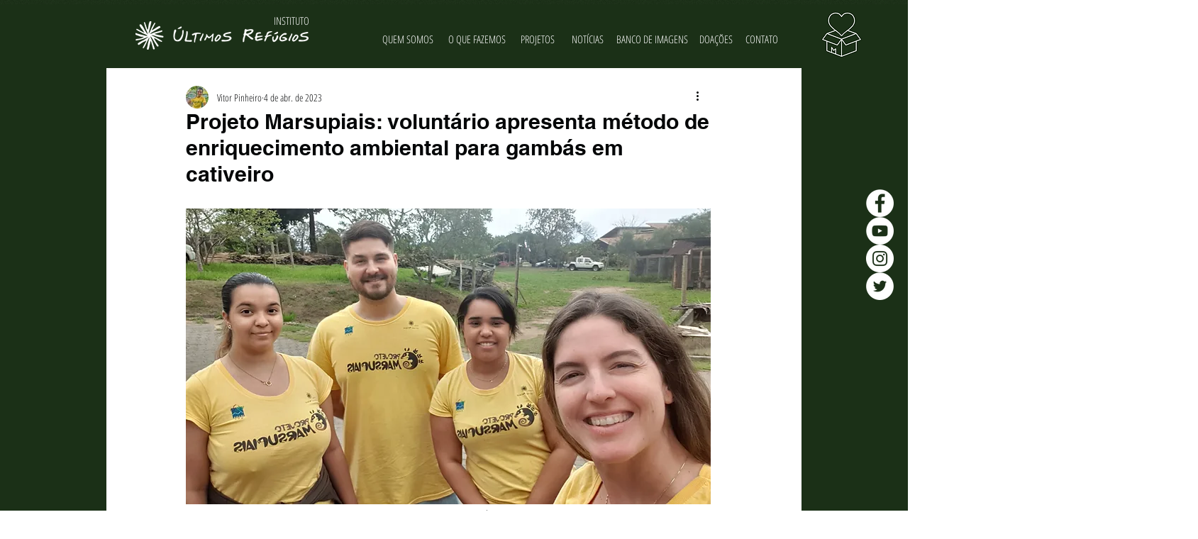

--- FILE ---
content_type: text/html; charset=utf-8
request_url: https://www.google.com/recaptcha/api2/aframe
body_size: 270
content:
<!DOCTYPE HTML><html><head><meta http-equiv="content-type" content="text/html; charset=UTF-8"></head><body><script nonce="B6a94qYEREVDHUjhMwzvKw">/** Anti-fraud and anti-abuse applications only. See google.com/recaptcha */ try{var clients={'sodar':'https://pagead2.googlesyndication.com/pagead/sodar?'};window.addEventListener("message",function(a){try{if(a.source===window.parent){var b=JSON.parse(a.data);var c=clients[b['id']];if(c){var d=document.createElement('img');d.src=c+b['params']+'&rc='+(localStorage.getItem("rc::a")?sessionStorage.getItem("rc::b"):"");window.document.body.appendChild(d);sessionStorage.setItem("rc::e",parseInt(sessionStorage.getItem("rc::e")||0)+1);localStorage.setItem("rc::h",'1769533904175');}}}catch(b){}});window.parent.postMessage("_grecaptcha_ready", "*");}catch(b){}</script></body></html>

--- FILE ---
content_type: text/css; charset=utf-8
request_url: https://www.ultimosrefugios.org.br/_serverless/pro-gallery-css-v4-server/layoutCss?ver=2&id=ct8lt-not-scoped&items=3576_637_531%7C3573_603_618&container=1236.828125_940_487_720&options=gallerySizeType:px%7CenableInfiniteScroll:true%7CtitlePlacement:SHOW_ON_HOVER%7CgridStyle:1%7CimageMargin:5%7CgalleryLayout:2%7CisVertical:true%7CnumberOfImagesPerRow:2%7CgallerySizePx:300%7CcubeRatio:1%7CcubeType:fill%7CgalleryThumbnailsAlignment:none
body_size: -224
content:
#pro-gallery-ct8lt-not-scoped [data-hook="item-container"][data-idx="0"].gallery-item-container{opacity: 1 !important;display: block !important;transition: opacity .2s ease !important;top: 0px !important;left: 0px !important;right: auto !important;height: 467px !important;width: 468px !important;} #pro-gallery-ct8lt-not-scoped [data-hook="item-container"][data-idx="0"] .gallery-item-common-info-outer{height: 100% !important;} #pro-gallery-ct8lt-not-scoped [data-hook="item-container"][data-idx="0"] .gallery-item-common-info{height: 100% !important;width: 100% !important;} #pro-gallery-ct8lt-not-scoped [data-hook="item-container"][data-idx="0"] .gallery-item-wrapper{width: 468px !important;height: 467px !important;margin: 0 !important;} #pro-gallery-ct8lt-not-scoped [data-hook="item-container"][data-idx="0"] .gallery-item-content{width: 468px !important;height: 467px !important;margin: 0px 0px !important;opacity: 1 !important;} #pro-gallery-ct8lt-not-scoped [data-hook="item-container"][data-idx="0"] .gallery-item-hover{width: 468px !important;height: 467px !important;opacity: 1 !important;} #pro-gallery-ct8lt-not-scoped [data-hook="item-container"][data-idx="0"] .item-hover-flex-container{width: 468px !important;height: 467px !important;margin: 0px 0px !important;opacity: 1 !important;} #pro-gallery-ct8lt-not-scoped [data-hook="item-container"][data-idx="0"] .gallery-item-wrapper img{width: 100% !important;height: 100% !important;opacity: 1 !important;} #pro-gallery-ct8lt-not-scoped [data-hook="item-container"][data-idx="1"].gallery-item-container{opacity: 1 !important;display: block !important;transition: opacity .2s ease !important;top: 0px !important;left: 473px !important;right: auto !important;height: 467px !important;width: 467px !important;} #pro-gallery-ct8lt-not-scoped [data-hook="item-container"][data-idx="1"] .gallery-item-common-info-outer{height: 100% !important;} #pro-gallery-ct8lt-not-scoped [data-hook="item-container"][data-idx="1"] .gallery-item-common-info{height: 100% !important;width: 100% !important;} #pro-gallery-ct8lt-not-scoped [data-hook="item-container"][data-idx="1"] .gallery-item-wrapper{width: 467px !important;height: 467px !important;margin: 0 !important;} #pro-gallery-ct8lt-not-scoped [data-hook="item-container"][data-idx="1"] .gallery-item-content{width: 467px !important;height: 467px !important;margin: 0px 0px !important;opacity: 1 !important;} #pro-gallery-ct8lt-not-scoped [data-hook="item-container"][data-idx="1"] .gallery-item-hover{width: 467px !important;height: 467px !important;opacity: 1 !important;} #pro-gallery-ct8lt-not-scoped [data-hook="item-container"][data-idx="1"] .item-hover-flex-container{width: 467px !important;height: 467px !important;margin: 0px 0px !important;opacity: 1 !important;} #pro-gallery-ct8lt-not-scoped [data-hook="item-container"][data-idx="1"] .gallery-item-wrapper img{width: 100% !important;height: 100% !important;opacity: 1 !important;} #pro-gallery-ct8lt-not-scoped .pro-gallery-prerender{height:467px !important;}#pro-gallery-ct8lt-not-scoped {height:467px !important; width:940px !important;}#pro-gallery-ct8lt-not-scoped .pro-gallery-margin-container {height:467px !important;}#pro-gallery-ct8lt-not-scoped .pro-gallery {height:467px !important; width:940px !important;}#pro-gallery-ct8lt-not-scoped .pro-gallery-parent-container {height:467px !important; width:945px !important;}

--- FILE ---
content_type: text/css; charset=utf-8
request_url: https://www.ultimosrefugios.org.br/_serverless/pro-gallery-css-v4-server/layoutCss?ver=2&id=76oih-not-scoped&items=3663_467_631%7C3767_1052_780%7C3491_874_753%7C3911_1052_780&container=4220.328125_940_979_720&options=gallerySizeType:px%7CenableInfiniteScroll:true%7CtitlePlacement:SHOW_ON_HOVER%7CgridStyle:1%7CimageMargin:5%7CgalleryLayout:2%7CisVertical:true%7CnumberOfImagesPerRow:2%7CgallerySizePx:300%7CcubeRatio:1%7CcubeType:fill%7CgalleryThumbnailsAlignment:none
body_size: -213
content:
#pro-gallery-76oih-not-scoped [data-hook="item-container"][data-idx="0"].gallery-item-container{opacity: 1 !important;display: block !important;transition: opacity .2s ease !important;top: 0px !important;left: 0px !important;right: auto !important;height: 467px !important;width: 468px !important;} #pro-gallery-76oih-not-scoped [data-hook="item-container"][data-idx="0"] .gallery-item-common-info-outer{height: 100% !important;} #pro-gallery-76oih-not-scoped [data-hook="item-container"][data-idx="0"] .gallery-item-common-info{height: 100% !important;width: 100% !important;} #pro-gallery-76oih-not-scoped [data-hook="item-container"][data-idx="0"] .gallery-item-wrapper{width: 468px !important;height: 467px !important;margin: 0 !important;} #pro-gallery-76oih-not-scoped [data-hook="item-container"][data-idx="0"] .gallery-item-content{width: 468px !important;height: 467px !important;margin: 0px 0px !important;opacity: 1 !important;} #pro-gallery-76oih-not-scoped [data-hook="item-container"][data-idx="0"] .gallery-item-hover{width: 468px !important;height: 467px !important;opacity: 1 !important;} #pro-gallery-76oih-not-scoped [data-hook="item-container"][data-idx="0"] .item-hover-flex-container{width: 468px !important;height: 467px !important;margin: 0px 0px !important;opacity: 1 !important;} #pro-gallery-76oih-not-scoped [data-hook="item-container"][data-idx="0"] .gallery-item-wrapper img{width: 100% !important;height: 100% !important;opacity: 1 !important;} #pro-gallery-76oih-not-scoped [data-hook="item-container"][data-idx="1"].gallery-item-container{opacity: 1 !important;display: block !important;transition: opacity .2s ease !important;top: 0px !important;left: 473px !important;right: auto !important;height: 467px !important;width: 467px !important;} #pro-gallery-76oih-not-scoped [data-hook="item-container"][data-idx="1"] .gallery-item-common-info-outer{height: 100% !important;} #pro-gallery-76oih-not-scoped [data-hook="item-container"][data-idx="1"] .gallery-item-common-info{height: 100% !important;width: 100% !important;} #pro-gallery-76oih-not-scoped [data-hook="item-container"][data-idx="1"] .gallery-item-wrapper{width: 467px !important;height: 467px !important;margin: 0 !important;} #pro-gallery-76oih-not-scoped [data-hook="item-container"][data-idx="1"] .gallery-item-content{width: 467px !important;height: 467px !important;margin: 0px 0px !important;opacity: 1 !important;} #pro-gallery-76oih-not-scoped [data-hook="item-container"][data-idx="1"] .gallery-item-hover{width: 467px !important;height: 467px !important;opacity: 1 !important;} #pro-gallery-76oih-not-scoped [data-hook="item-container"][data-idx="1"] .item-hover-flex-container{width: 467px !important;height: 467px !important;margin: 0px 0px !important;opacity: 1 !important;} #pro-gallery-76oih-not-scoped [data-hook="item-container"][data-idx="1"] .gallery-item-wrapper img{width: 100% !important;height: 100% !important;opacity: 1 !important;} #pro-gallery-76oih-not-scoped [data-hook="item-container"][data-idx="2"].gallery-item-container{opacity: 1 !important;display: block !important;transition: opacity .2s ease !important;top: 472px !important;left: 0px !important;right: auto !important;height: 467px !important;width: 468px !important;} #pro-gallery-76oih-not-scoped [data-hook="item-container"][data-idx="2"] .gallery-item-common-info-outer{height: 100% !important;} #pro-gallery-76oih-not-scoped [data-hook="item-container"][data-idx="2"] .gallery-item-common-info{height: 100% !important;width: 100% !important;} #pro-gallery-76oih-not-scoped [data-hook="item-container"][data-idx="2"] .gallery-item-wrapper{width: 468px !important;height: 467px !important;margin: 0 !important;} #pro-gallery-76oih-not-scoped [data-hook="item-container"][data-idx="2"] .gallery-item-content{width: 468px !important;height: 467px !important;margin: 0px 0px !important;opacity: 1 !important;} #pro-gallery-76oih-not-scoped [data-hook="item-container"][data-idx="2"] .gallery-item-hover{width: 468px !important;height: 467px !important;opacity: 1 !important;} #pro-gallery-76oih-not-scoped [data-hook="item-container"][data-idx="2"] .item-hover-flex-container{width: 468px !important;height: 467px !important;margin: 0px 0px !important;opacity: 1 !important;} #pro-gallery-76oih-not-scoped [data-hook="item-container"][data-idx="2"] .gallery-item-wrapper img{width: 100% !important;height: 100% !important;opacity: 1 !important;} #pro-gallery-76oih-not-scoped [data-hook="item-container"][data-idx="3"]{display: none !important;} #pro-gallery-76oih-not-scoped .pro-gallery-prerender{height:939px !important;}#pro-gallery-76oih-not-scoped {height:939px !important; width:940px !important;}#pro-gallery-76oih-not-scoped .pro-gallery-margin-container {height:939px !important;}#pro-gallery-76oih-not-scoped .pro-gallery {height:939px !important; width:940px !important;}#pro-gallery-76oih-not-scoped .pro-gallery-parent-container {height:939px !important; width:945px !important;}